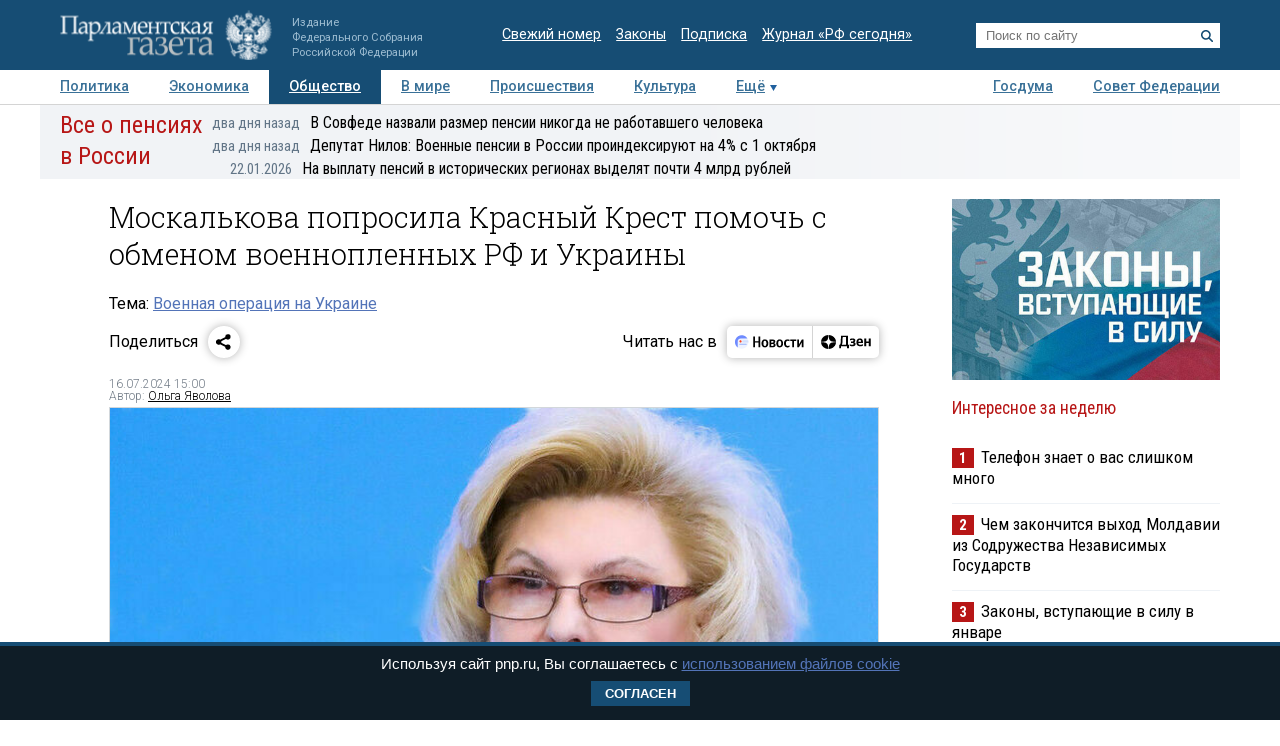

--- FILE ---
content_type: application/javascript;charset=utf-8
request_url: https://smi2.ru/data/js/97558.js
body_size: 1842
content:
function _jsload(src){var sc=document.createElement("script");sc.type="text/javascript";sc.async=true;sc.src=src;var s=document.getElementsByTagName("script")[0];s.parentNode.insertBefore(sc,s);};(function(){document.getElementById("unit_97558").innerHTML="<div class=\"container-97558\" id=\"container-97558\"> <div class=\"container-97558__header\">Новости партнеров</div> </div><style>.container-97558 { margin: 10px 0; } .container-97558__header { font-size: 15px; line-height: 1; text-align: left; border-bottom: 1px solid #000; margin-bottom: 15px; padding-bottom: 5px; } .container-97558 .list-container { font-size: 0; margin: 0 -8px; } .container-97558 .list-container-item { display: inline-block; vertical-align: top; width: 33.33333%; -webkit-box-sizing: border-box; box-sizing: border-box; margin-bottom: 16px; padding: 0 8px; } .container-97558 .list-container-item:last-child { display: none; } .container-97558__img-link { display: block; width: 100%; height: 0; padding-top: 65%; position: relative; margin-bottom: 7px; overflow: hidden; } .container-97558__img { display: block; border: none; position: absolute; top: 0px; left: 0px; right: 0px; bottom: 0px; background-repeat: no-repeat; background-position: center center; background-size: cover; -webkit-transition: -webkit-transform 0.3s; transition: -webkit-transform 0.3s; transition: transform 0.3s; transition: transform 0.3s, -webkit-transform 0.3s; will-change: transform; } .container-97558 .list-container-item:hover .container-97558__img { -webkit-transform: scale(1.05); transform: scale(1.05); } .container-97558__title-link { display: block; font-size: 15px; line-height: 1.2; color: #000; text-align: left; text-decoration: none; word-wrap: break-word; overflow: hidden; } .container-97558 .list-container-item:hover .container-97558__title-link { color: #333; } @media (max-width: 991px) { .container-97558 .list-container-item { width: 50%; } .container-97558 .list-container-item:last-child { display: inline-block; } }</style>";var cb=function(){var clickTracking = "";/** * Размер страницы (количество) загружаемых элементов * * @type {number} */ var page_size = 4; /** * Максимальное количество загружаемых страниц элементов * * @type {number} */ var max_page_count = 1; /** * Родительский элемент контейнера * * @type {HTMLElement} */ var parent_element = JsAPI.Dom.getElement("container-97558"); /** * Настройки блока * * @type {*} */ var properties = undefined; /** * Callback-функция рендера содержимого элемента * * @type {function(HTMLElement, *, number)} */ var item_content_renderer = function (parent, model, index) { JsAPI.Dom.appendChild(parent, JsAPI.Dom.createDom('div', undefined, [ JsAPI.Dom.createDom('a', { 'href': model['url'], 'target': '_blank', 'class': 'container-97558__img-link' }, JsAPI.Dom.createDom('div', { 'class': 'container-97558__img', 'style': 'background-image: url(' + model['image'] + ')' })), JsAPI.Dom.createDom('a', { 'href': model['url'], 'target': '_blank', 'class': 'container-97558__title-link' }, model['title']) ])); }; /** * Идентификатор блока * * @type {number} */ var block_id = 97558; /** * Маска требуемых параметров (полей) статей * * @type {number|undefined} */ var opt_fields = JsAPI.Dao.NewsField.TITLE | JsAPI.Dao.NewsField.IMAGE; /** * Создание list-блока */ JsAPI.Ui.ListBlock({ 'page_size': page_size, 'max_page_count': max_page_count, 'parent_element': parent_element, 'properties': properties, 'item_content_renderer': item_content_renderer, 'block_id': block_id, 'fields': opt_fields }, function (block) {}, function (reason) {});};if(!window.jsapi){window.jsapi=[];_jsload("//static.smi2.net/static/jsapi/jsapi.v5.25.25.ru_RU.js");}window.jsapi.push(cb);}());/* StatMedia */(function(w,d,c){(w[c]=w[c]||[]).push(function(){try{w.statmedia42468=new StatMedia({"id":42468,"user_id":null,"user_datetime":1769410158896,"session_id":null,"gen_datetime":1769410158897});}catch(e){}});if(!window.__statmedia){var p=d.createElement('script');p.type='text/javascript';p.async=true;p.src='https://cdnjs.smi2.ru/sm.js';var s=d.getElementsByTagName('script')[0];s.parentNode.insertBefore(p,s);}})(window,document,'__statmedia_callbacks');/* /StatMedia */

--- FILE ---
content_type: application/javascript
request_url: https://smi2.ru/counter/settings?payload=COTLAhiwwsHIvzM6JDFjODA2MjY1LTgzNDItNDNkOS1hMmQwLTRhZWY4NjIyNTk2Mw&cb=_callbacks____0mkut4hu4
body_size: 1517
content:
_callbacks____0mkut4hu4("[base64]");